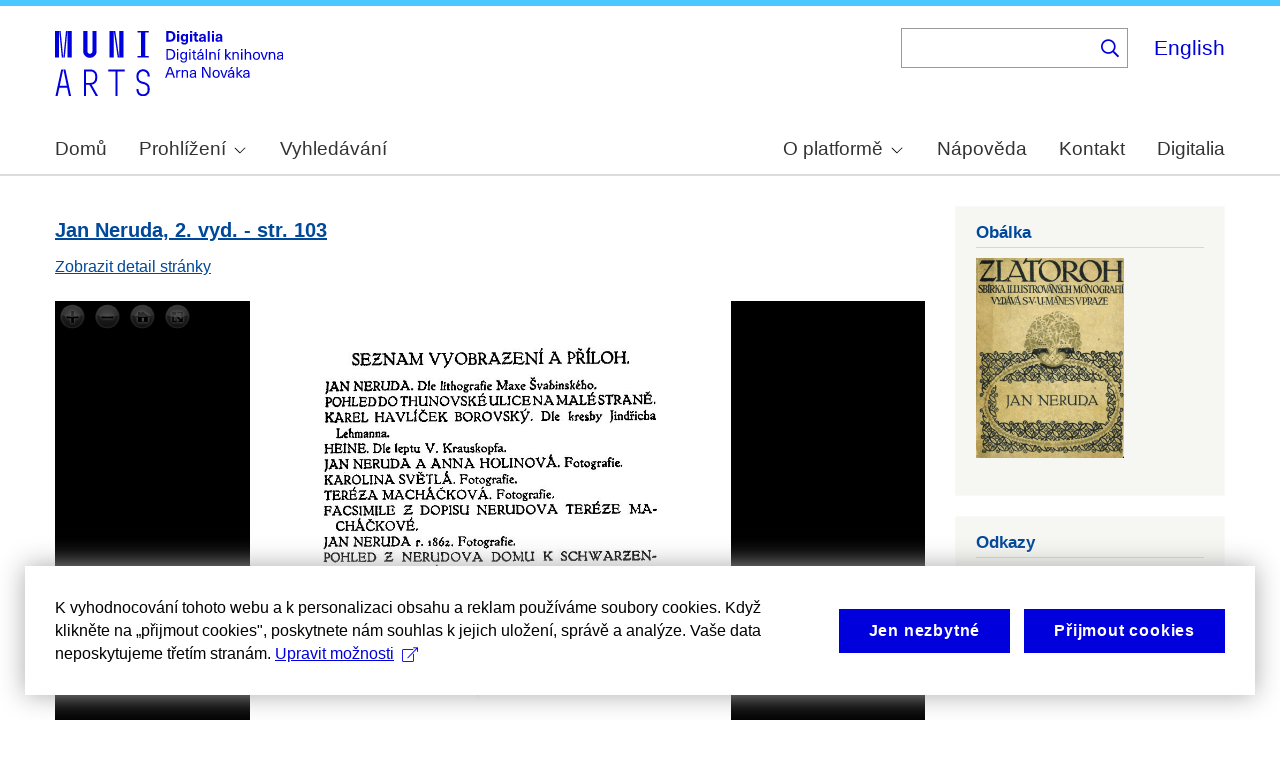

--- FILE ---
content_type: text/html; charset=UTF-8
request_url: https://arne-novak.phil.muni.cz/node/46/pages?page=112
body_size: 8735
content:
<!DOCTYPE html>
<html lang="cs" dir="ltr" prefix="wgs84_pos: http://www.w3.org/2003/01/geo/wgs84_pos#  org: https://www.w3.org/TR/vocab-org/#org:  xs: http://www.w3.org/2001/XMLSchema#  ldp: http://www.w3.org/ns/ldp#  dc11: http://purl.org/dc/elements/1.1/  dcterms: http://purl.org/dc/terms/  nfo: http://www.semanticdesktop.org/ontologies/2007/03/22/nfo/v1.1/  ebucore: http://www.ebu.ch/metadata/ontologies/ebucore/ebucore#  fedora: http://fedora.info/definitions/v4/repository#  owl: http://www.w3.org/2002/07/owl#  ore: http://www.openarchives.org/ore/terms/  rdf: http://www.w3.org/1999/02/22-rdf-syntax-ns#  rdau: http://rdaregistry.info/Elements/u/  islandora: http://islandora.ca/  pcdm: http://pcdm.org/models#  use: http://pcdm.org/use#  iana: http://www.iana.org/assignments/relation/  premis: http://www.loc.gov/premis/rdf/v1#  premis3: http://www.loc.gov/premis/rdf/v3/  co: http://purl.org/co/  content: http://purl.org/rss/1.0/modules/content/  dc: http://purl.org/dc/terms/  foaf: http://xmlns.com/foaf/0.1/  og: http://ogp.me/ns#  rdfs: http://www.w3.org/2000/01/rdf-schema#  schema: http://schema.org/  sioc: http://rdfs.org/sioc/ns#  sioct: http://rdfs.org/sioc/types#  skos: http://www.w3.org/2004/02/skos/core#  xsd: http://www.w3.org/2001/XMLSchema# ">
  <head>
    <meta charset="utf-8" />
<noscript><style>form.antibot * :not(.antibot-message) { display: none !important; }</style>
</noscript><meta name="title" content="Prohlížeč stran | Digitální knihovna Arna Nováka" />
<meta name="description" content="Arne Novák digital library." />
<meta name="abstract" content="(CS): Digitální knihovna obsahuje monografie Arna Nováka a díla, ke kterým napsal úvod nebo doslov a u kterých autorský zákon umožňuje volné zpřístupnění. Najdete v ní díla Arna Nováka i dalších autorů. Provozována je na Filozofické fakultě Masarykovy univerzity. (EN): The Digital Library contains Arne Novák’s monographs and those works which he wrote an introduction or an epilogue for, subject to free accessibility under the Copyright Act. It contains works of Arne Novák as well as works of other authors. It operates at the Faculty of Arts, Masaryk University." />
<meta name="keywords" content="Arne Novák,digital library,monographs" />
<link rel="canonical" href="https://arne-novak.phil.muni.cz/cs/node/46/pages" />
<meta name="google-site-verification" content="yJjiVRaPQ6QJO8Au5DLPUY--pJyTJa3apjGTL7FQQRk" />
<meta name="Generator" content="Drupal 10 (https://www.drupal.org)" />
<meta name="MobileOptimized" content="width" />
<meta name="HandheldFriendly" content="true" />
<meta name="viewport" content="width=device-width, initial-scale=1.0" />
<link rel="icon" href="/core/misc/favicon.ico" type="image/vnd.microsoft.icon" />

    <title>Prohlížeč stran | Digitální knihovna Arna Nováka</title>
    <link rel="stylesheet" media="all" href="https://dan-demo.phil.muni.cz/sites/default/files/css/css_U6D_rkDS7cjVvfq8RpPyPgwmRApkZI5XJiQYP25UDxM.css?delta=0&amp;language=cs&amp;theme=islandora_muni&amp;include=[base64]" />
<link rel="stylesheet" media="all" href="https://dan-demo.phil.muni.cz/sites/default/files/css/css_p43HJfdbXFy7mo4fOsARx6-Z_tuCkKJZAYNrU-Yjy_w.css?delta=1&amp;language=cs&amp;theme=islandora_muni&amp;include=[base64]" />
<link rel="stylesheet" media="print" href="https://dan-demo.phil.muni.cz/sites/default/files/css/css_ZPTDtUZ0nXCC0rzYELA6v53AF5z0u_Xqk_JhYd7VmuA.css?delta=2&amp;language=cs&amp;theme=islandora_muni&amp;include=[base64]" />
<link rel="stylesheet" media="all" href="https://dan-demo.phil.muni.cz/sites/default/files/css/css_dv5s4AUXRTc-spyelypAzlB5ZQF9oB2AhZOIfQ_ndII.css?delta=3&amp;language=cs&amp;theme=islandora_muni&amp;include=[base64]" />

    
  </head>
  <body class="layout-one-sidebar layout-sidebar-second path-node">
        <a href="#main-content" class="visually-hidden focusable skip-link">
      Skip to main content
    </a>
    
      <div class="dialog-off-canvas-main-canvas" data-off-canvas-main-canvas>
    <div id="page-wrapper">
  <div id="page">
    <header id="header" class="header" role="banner">
      <div class="section layout-container clearfix">
        
          <div class="clearfix region region-header">
    <div id="block-islandora-muni-matomo" class="block block-simple-block block-simple-blockmatomo">
  
    
      <div class="content">
      <!-- Matomo --><script type="text/plain" class="mc-analytics">
  var _paq = window._paq = window._paq || [];
  /* tracker methods like "setCustomDimension" should be called before "trackPageView" */
  _paq.push(['trackPageView']);
  _paq.push(['enableLinkTracking']);
  (function() {
    var u="https://www.phil.muni.cz/matomo/";
    _paq.push(['setTrackerUrl', u+'matomo.php']);
    _paq.push(['setSiteId', '5']);
    var d=document, g=d.createElement('script'), s=d.getElementsByTagName('script')[0];
    g.async=true; g.src=u+'matomo.js'; s.parentNode.insertBefore(g,s);
  })();
</script><!-- End Matomo Code -->
    </div>
  </div>
<div id="block-islandora-muni-sitelogo" class="block block-simple-block block-simple-blocksite-logo">
  
      <h2>Site logo</h2>
    
      <div class="content">
      <p><a class="site-branding__logo" href="/cs" rel="home"><img alt="Home" src="/themes/custom/islandora_muni/platform_specific/images/logo-cs.svg"></a></p>

    </div>
  </div>
<div class="views-exposed-form bef-exposed-form block block-views block-views-exposed-filter-blocksearch-content-page-2" data-drupal-selector="views-exposed-form-search-content-page-2" id="block-islandora-muni-exposedformsearch-contentpage-2">
  
    
      <div class="content">
      <form action="/cs/search" method="get" id="views-exposed-form-search-content-page-2" accept-charset="UTF-8">
  <div class="form--inline clearfix">
  <div class="js-form-item form-item js-form-type-search-api-autocomplete form-type-search-api-autocomplete js-form-item-search form-item-search">
      
        <input data-drupal-selector="edit-search" data-search-api-autocomplete-search="search_content" class="form-autocomplete form-text" data-autocomplete-path="/cs/search_api_autocomplete/search_content?display=page_2&amp;&amp;filter=search" type="text" id="edit-search" name="search" value="" size="30" maxlength="128" />

        </div>
<div data-drupal-selector="edit-actions" class="form-actions js-form-wrapper form-wrapper" id="edit-actions"><input data-drupal-selector="edit-submit-search-content" type="submit" id="edit-submit-search-content" value="." class="button js-form-submit form-submit" />
</div>

</div>

</form>

    </div>
  </div>
<div class="language-switcher-language-url block block-language block-language-blocklanguage-interface" id="block-islandora-muni-languageswitcher" role="navigation">
  
    
      <div class="content">
      <ul class="links"><li hreflang="en" data-drupal-link-query="{&quot;page&quot;:&quot;112&quot;}" data-drupal-link-system-path="node/46/pages" class="en"><a href="/en/node/46/pages?page=112" class="language-link" hreflang="en" data-drupal-link-query="{&quot;page&quot;:&quot;112&quot;}" data-drupal-link-system-path="node/46/pages">English</a></li><li hreflang="cs" data-drupal-link-query="{&quot;page&quot;:&quot;112&quot;}" data-drupal-link-system-path="node/46/pages" class="cs is-active" aria-current="page"><a href="/cs/node/46/pages?page=112" class="language-link is-active" hreflang="cs" data-drupal-link-query="{&quot;page&quot;:&quot;112&quot;}" data-drupal-link-system-path="node/46/pages" aria-current="page">Čeština</a></li></ul>
    </div>
  </div>

  </div>

          <div class="region region-primary-menu">
    <div id="block-islandora-muni-mainmenu" class="block block-superfish block-superfishmain-menu">
  
    
      <div class="content">
      
<ul id="superfish-main-menu" class="menu sf-menu sf-main-menu sf-horizontal sf-style-none" role="menu" aria-label="Menu">
  

  
  <li id="main-menu-menu-link-content1ad81ef1-ca27-46c7-90b4-f7f385bf6956" class="sf-depth-1 sf-no-children sf-first" role="none">
    
          <a href="/cs" class="sf-depth-1 muni-menu-links" role="menuitem">Domů</a>
    
    
    
    
      </li>


            
  <li id="main-menu-menu-link-contentcb819eff-eb66-4821-8baa-21f3a30f89da" class="sf-depth-1 menuparent" role="none">
    
          <span class="sf-depth-1 muni-menu-links menuparent nolink" role="menuitem" aria-haspopup="true" aria-expanded="false">Prohlížení</span>
    
    
    
              <ul role="menu">
      
      

  
  <li id="main-menu-menu-link-content30e12808-9be0-4b0d-85b3-65bd1c79b25e" class="sf-depth-2 sf-no-children sf-first" role="none">
    
          <a href="/cs/titles" class="sf-depth-2 muni-menu-links" role="menuitem">Názvy</a>
    
    
    
    
      </li>


  
  <li id="main-menu-menu-link-contentba0ff0b6-6eef-4c3c-b104-875f6bf1f20c" class="sf-depth-2 sf-no-children sf-last" role="none">
    
          <a href="/cs/authors" class="sf-depth-2 muni-menu-links" role="menuitem">Autoři</a>
    
    
    
    
      </li>



              </ul>
      
    
    
      </li>


  
  <li id="main-menu-menu-link-content0c4638cc-ace7-4661-9aa7-e3db1493e32f" class="sf-depth-1 sf-no-children" role="none">
    
          <a href="/cs/search" class="sf-depth-1 muni-menu-links" role="menuitem">Vyhledávání</a>
    
    
    
    
      </li>


            
  <li id="main-menu-menu-link-contentf978af2f-acec-4007-a2b9-4fdfcefbc4e3" class="sf-depth-1 menuparent" role="none">
    
          <span class="sf-depth-1 muni-menu-links menuparent nolink" role="menuitem" aria-haspopup="true" aria-expanded="false">O platformě</span>
    
    
    
              <ul role="menu">
      
      

  
  <li id="main-menu-menu-link-contenta8138c2c-f069-4df0-ae45-094b2c5cbdeb" class="sf-depth-2 sf-no-children sf-first" role="none">
    
          <a href="/cs/about" class="sf-depth-2 muni-menu-links" role="menuitem">Základní informace</a>
    
    
    
    
      </li>


  
  <li id="main-menu-menu-link-content9de61a53-8e11-4af2-8fa4-d566fbcc1789" class="sf-depth-2 sf-no-children sf-last" role="none">
    
          <a href="/cs/arne-novak" class="sf-depth-2 muni-menu-links" role="menuitem">Arne Novák</a>
    
    
    
    
      </li>



              </ul>
      
    
    
      </li>


  
  <li id="main-menu-menu-link-contentf25fc721-37af-465c-858a-d8e71f0c54f6" class="sf-depth-1 sf-no-children" role="none">
    
          <a href="/cs/help" class="sf-depth-1 muni-menu-links" role="menuitem">Nápověda</a>
    
    
    
    
      </li>


  
  <li id="main-menu-menu-link-content41b7457a-1ebd-49ba-9a5e-f51f8f86ccb3" class="sf-depth-1 sf-no-children" role="none">
    
          <a href="/cs/contact" class="sf-depth-1 muni-menu-links" role="menuitem">Kontakt</a>
    
    
    
    
      </li>


  
  <li id="main-menu-menu-link-content60212fc8-29ea-4e11-b84e-29d67f63ab89" class="sf-depth-1 sf-no-children sf-last" role="none">
    
          <a href="https://digitalia.phil.muni.cz/" class="sf-depth-1 muni-menu-links sf-external" role="menuitem">Digitalia</a>
    
    
    
    
      </li>


</ul>

    </div>
  </div>
<div id="block-islandora-muni-translatelinktodigitaliainmenu" class="block block-simple-block block-simple-blocktranslate-link-to-digitalia-in-menu">
  
    
      <div class="content">
      <script>
if (document.documentElement.lang === 'en') {
  var links = document.getElementsByClassName('muni-menu-links');
  links[links.length-1].setAttribute("href", "https://digitalia.phil.muni.cz/en");
}
</script>
    </div>
  </div>

  </div>

      </div>
    </header>
            <div id="main-wrapper" class="layout-main-wrapper layout-container clearfix">
      <div id="main" class="layout-main clearfix">
        
        <main id="content" class="column main-content" role="main">
          <section class="section">
            <a id="main-content" tabindex="-1"></a>
              <div class="region region-content">
    <div data-drupal-messages-fallback class="hidden"></div><div id="block-islandora-muni-content" class="block block-system block-system-main-block">
  
    
      <div class="content">
      <div class="views-element-container"><div class="view view-book-pages view-id-book_pages view-display-id-page_1 js-view-dom-id-974d3226e941b9bca0461b75f911d6a28523b9c537d7df68bc5c89b85ec069b8">
  
    
      
      <div class="view-content">
          <div class="views-row">
<article data-history-node-id="11632" about="/cs/node/11632" class="node node--type-page node--promoted node--view-mode-token clearfix">
  <header>
    
            <h2 class="node__title">
        <a href="/cs/node/11632" rel="bookmark"><span class="field field--name-title field--type-string field--label-hidden">Jan Neruda, 2. vyd. - str. 103</span>
</a>
      </h2>
        
      </header>
  <div class="node__content clearfix">
    <div class="views-element-container"><div class="view view-eva view-page-link-to-self view-id-page_link_to_self view-display-id-entity_view_1 js-view-dom-id-0e094bce6896f086fea9b93ca7d1d605dd8e948c201917ead8102b63ac218e76">
  
    

  
  

      <div class="views-row"><div class="views-field views-field-view-node"><span class="field-content"><a href="/cs/node/11632" hreflang="cs">Zobrazit detail stránky</a></span></div></div>

  
  

  
  

      <footer>
      <br>
    </footer>
  
  </div>
</div>
<div class="views-element-container"><div class="view view-eva view-openseadragon-media-evas view-id-openseadragon_media_evas view-display-id-entity_view_1 js-view-dom-id-545e1cc9fc73301ec118da777eaa3ba90c773e84b7fc31866bc443050ae48322">
  
    

  
  

      <div class="views-row"><article class="media media--type-page-scan media--view-mode-open-seadragon">
  
      
            <div class="field field--name-field-media-image field--type-image field--label-hidden field__item"><div  class="openseadragon-viewer" id="openseadragon-viewer-11694"></div>
</div>
      
  </article>
</div>

  
  

  
  

  
  </div>
</div>

  </div>
</article>
</div>

    </div>
  
        <nav class="pager" role="navigation" aria-labelledby="pagination-heading">
    <h4 id="pagination-heading" class="visually-hidden">Pagination</h4>
    <ul class="pager__items js-pager__items">
                    <li class="pager__item pager__item--first">
          <a href="?page=0" title="Go to first page">
            <span class="visually-hidden">First page</span>
            <span aria-hidden="true">« První strana</span>
          </a>
        </li>
                          <li class="pager__item pager__item--previous">
          <a href="?page=111" title="Go to previous page" rel="prev">
            <span class="visually-hidden">Previous page</span>
            <span aria-hidden="true">‹‹ Předchozí strana</span>
          </a>
        </li>
                          <li class="pager__item pager__item--ellipsis" role="presentation">&hellip;</li>
                                      <li class="pager__item pager__item--ellipsis" role="presentation">&hellip;</li>
                          <li class="pager__item pager__item--next">
          <a href="?page=113" title="Go to next page" rel="next">
            <span class="visually-hidden">Next page</span>
            <span aria-hidden="true">Další strana ››</span>
          </a>
        </li>
                          <li class="pager__item pager__item--last">
          <a href="?page=128" title="Go to last page">
            <span class="visually-hidden">Last page</span>
            <span aria-hidden="true">Poslední strana »</span>
          </a>
        </li>
          </ul>
  </nav>

            <div class="view-footer">
      <div class="view view-book-pager view-id-book_pager view-display-id-block_1 js-view-dom-id-1d27156b4d096f30d8de1dad6df4a58059c81ccc83a8a8007b688cd36d529382">
  
    
      <div class="view-header">
      <br>
    </div>
      
      <div class="view-content">
      <div class="item-list pager-item2">
  
  <ul class="pager-item-list">

          <li class="pager-item-row2"><div class="views-field views-field-field-weight-value"><div class="field-content"><a href="/cs/node/46/pages?page=111%20">102</a></div></div></li>
          <li class="pager-item-row2"><div class="views-field views-field-field-weight-value"><div class="field-content"><a href="/cs/node/46/pages?page=112%20">103</a></div></div></li>
          <li class="pager-item-row2"><div class="views-field views-field-field-weight-value"><div class="field-content"><a href="/cs/node/46/pages?page=113%20">104</a></div></div></li>
          <li class="pager-item-row2"><div class="views-field views-field-field-weight-value"><div class="field-content"><a href="/cs/node/46/pages?page=114%20">[P1]</a></div></div></li>
          <li class="pager-item-row2"><div class="views-field views-field-field-weight-value"><div class="field-content"><a href="/cs/node/46/pages?page=115%20">[P2]</a></div></div></li>
          <li class="pager-item-row2"><div class="views-field views-field-field-weight-value"><div class="field-content"><a href="/cs/node/46/pages?page=116%20">[P3]</a></div></div></li>
          <li class="pager-item-row2"><div class="views-field views-field-field-weight-value"><div class="field-content"><a href="/cs/node/46/pages?page=117%20">[P4]</a></div></div></li>
          <li class="pager-item-row2"><div class="views-field views-field-field-weight-value"><div class="field-content"><a href="/cs/node/46/pages?page=118%20">[P5]</a></div></div></li>
          <li class="pager-item-row2"><div class="views-field views-field-field-weight-value"><div class="field-content"><a href="/cs/node/46/pages?page=119%20">[P6]</a></div></div></li>
          <li class="pager-item-row2"><div class="views-field views-field-field-weight-value"><div class="field-content"><a href="/cs/node/46/pages?page=120%20">[P7]</a></div></div></li>
          <li class="pager-item-row2"><div class="views-field views-field-field-weight-value"><div class="field-content"><a href="/cs/node/46/pages?page=121%20">[P8]</a></div></div></li>
          <li class="pager-item-row2"><div class="views-field views-field-field-weight-value"><div class="field-content"><a href="/cs/node/46/pages?page=122%20">[P9]</a></div></div></li>
          <li class="pager-item-row2"><div class="views-field views-field-field-weight-value"><div class="field-content"><a href="/cs/node/46/pages?page=123%20">[P10]</a></div></div></li>
          <li class="pager-item-row2"><div class="views-field views-field-field-weight-value"><div class="field-content"><a href="/cs/node/46/pages?page=124%20">[P11]</a></div></div></li>
          <li class="pager-item-row2"><div class="views-field views-field-field-weight-value"><div class="field-content"><a href="/cs/node/46/pages?page=125%20">[P12]</a></div></div></li>
          <li class="pager-item-row2"><div class="views-field views-field-field-weight-value"><div class="field-content"><a href="/cs/node/46/pages?page=126%20">[P13]</a></div></div></li>
          <li class="pager-item-row2"><div class="views-field views-field-field-weight-value"><div class="field-content"><a href="/cs/node/46/pages?page=127%20">[P14]</a></div></div></li>
          <li class="pager-item-row2"><div class="views-field views-field-field-weight-value"><div class="field-content"><a href="/cs/node/46/pages?page=128%20">[P15]</a></div></div></li>
    
  </ul>

</div>

    </div>
  
          </div>

    </div>
    </div>
</div>

    </div>
  </div>

  </div>

          </section>
        </main>
                          <div id="sidebar-second" class="column sidebar">
            <aside class="section" role="complementary">
                <div class="region region-sidebar-second">
    <div class="views-element-container block block-views block-views-blockbook-covers-block-1" id="block-islandora-muni-views-block-book-covers-block-1">
  
      <h2>Obálka</h2>
    
      <div class="content">
      <div><div class="view view-book-covers view-id-book_covers view-display-id-block_1 js-view-dom-id-3a3d05bdff20fe88f763145c7f0436bbfd10e984ee7f0663b29762a30fae1473">
  
    
      
      <div class="view-content">
          <div class="views-row"><article class="media media--type-book-cover media--view-mode-source">
  
      
            <div class="field field--name-field-media-image field--type-image field--label-hidden field__item">  <img loading="lazy" src="/cs/_flysystem/fedora/books/cover/18702.gif" width="148" height="200" typeof="foaf:Image" />

</div>
      
  </article>
</div>

    </div>
  
          </div>
</div>

    </div>
  </div>
<div class="views-element-container block block-views block-views-blockbook-links-block-1" id="block-islandora-muni-views-block-book-links-block-1">
  
      <h2>Odkazy</h2>
    
      <div class="content">
      <div><div class="view view-book-links view-id-book_links view-display-id-block_1 js-view-dom-id-1df1aef321cd43c88bbd197cd2cd74d1488f2685bc069ebbac2842ede88b9b9b">
  
    
      
      <div class="view-content">
          <div class="views-row"><div class="views-field views-field-nothing"><span class="field-content"><a href="/node/46">Přehled o díle</a></span></div><div class="views-field views-field-field-weight-value"><div class="field-content"><a href="/cs/node/46/pages?page=8">Titulní strana</a></div></div><div class="views-field views-field-field-weight-value-1"><div class="field-content"><a href="/cs/node/46/pages?page=112">Stránka s obsahem</a></div></div></div>

    </div>
  
            <div class="view-footer">
      <div class="view view-book-parts view-id-book_parts view-display-id-default js-view-dom-id-568b0cc0462c5e9a89a0da335b4b218f9cd941544e897c3217c23bdf7ac87357">
  
    
      
  
          </div>

    </div>
    </div>
</div>

    </div>
  </div>

  </div>

            </aside>
          </div>
              </div>
    </div>
        <footer class="site-footer">
      <div class="layout-container">
                  <div class="site-footer__top clearfix">
              <div class="region region-footer-first">
    <div id="block-islandora-muni-footercopyright" class="block block-simple-block block-simple-blockfooter-copyright">
  
    
      <div class="content">
      <p>©&nbsp;<script>const datey = new Date(); document.write(datey.getFullYear());</script> <a href="https://muni.cz/">Masarykova univerzita</a><br><a href="mailto:digitalia@phil.muni.cz">Webmaster</a> | <a class="mc-open-dialog" href="#">Cookies</a></p>
    </div>
  </div>
<div id="block-islandora-muni-footerlogos" class="block block-simple-block block-simple-blockfooter-logos">
  
    
      <div class="content">
      <p><a href="https://digitalia.phil.muni.cz/o-nas/lindatclariah-cz" target="_blank"><img src="/themes/custom/islandora_muni/images/LINDAT-CLARIAH-cz-small.png" alt="LINDAT CLARIAH"></a><a href="https://knihovna.phil.muni.cz/cs/" target="_blank"><img class="footer-icon" src="/themes/custom/islandora_muni/images/phil-lib-cs.svg" alt="FF MU Library"></a> <a href="https://kisk.phil.muni.cz/cs/" target="_blank"><img class="footer-icon" src="/themes/custom/islandora_muni/images/phil-kisk-cs.svg" alt="KISK FF MU"></a></p>

    </div>
  </div>
<div id="block-islandora-muni-cookies-consent-cs" class="block block-simple-block block-simple-blockcookies-consent-cs">
  
    
      <div class="content">
      <script>
!function(i,c){i.muniCookies=c;var s=document.createElement("script");s.src=c.scriptUrl+"main.js",document.head.appendChild(s)}(window,{
scriptUrl: 'https://cdn.muni.cz/Scripts/libs/muni-cookies/',
lang: 'cs',
customStyle: true,
key: 'd2868d50-d6fd-4c91-a599-5b0e432fe89e'})
</script>
    </div>
  </div>

  </div>

            
            
            
          </div>
                      </div>
    </footer>
  </div>
</div>

  </div>

    
    <script type="application/json" data-drupal-selector="drupal-settings-json">{"path":{"baseUrl":"\/","pathPrefix":"cs\/","currentPath":"node\/46\/pages","currentPathIsAdmin":false,"isFront":false,"currentLanguage":"cs","currentQuery":{"page":"112"}},"pluralDelimiter":"\u0003","suppressDeprecationErrors":true,"ajaxPageState":{"libraries":"[base64]","theme":"islandora_muni","theme_token":null},"ajaxTrustedUrl":{"\/cs\/search":true},"openseadragon":{"openseadragon-viewer-11694":{"basePath":{},"fitToAspectRatio":0,"options":{"id":"openseadragon-viewer-11694","prefixUrl":"https:\/\/cdnjs.cloudflare.com\/ajax\/libs\/openseadragon\/2.4.2\/images\/","tileSources":["https:\/\/dan-demo.phil.muni.cz\/iiif\/2\/https%3A%2F%2Farne-novak.phil.muni.cz%2Fcs%2F_flysystem%2Ffedora%2Fpages%2Fscan%2F18815.png"],"fit_to_aspect_ratio":0,"tabIndex":0,"debugMode":0,"debugGridColor":"#437AB2","blendTime":0,"alwaysBlend":0,"autoHideControls":1,"immediateRender":0,"defaultZoomLevel":0,"opacity":1,"degrees":0,"homeFillsViewer":0,"panHorizontal":1,"panVertical":1,"constrainDuringPan":0,"wrapHorizontal":0,"wrapVertical":0,"minZoomImageRatio":0.9,"maxZoomPixelRatio":1.1,"smoothTileEdgesMinZoom":1.1,"autoResize":1,"preserveImageSizeOnResize":0,"minScrollDeltaTime":50,"pixelsPerWheelLine":40,"visibilityRatio":0.5,"imageLoaderLimit":0,"clickTimeThreshold":300,"clickDistThreshold":5,"dblClickTimeThreshold":300,"dblClickDistThreshold":20,"springStiffness":6.5,"animationTime":1.2,"gestureSettingsMouse":{"scrollToZoom":1,"clickToZoom":1,"dblClickToZoom":0,"pinchToZoom":0,"flickEnabled":0,"flickMinSpeed":120,"flickMomentum":0.25,"pinchRotate":0},"gestureSettingsTouch":{"scrollToZoom":0,"clickToZoom":0,"dblClickToZoom":1,"pinchToZoom":1,"flickEnabled":1,"flickMinSpeed":120,"flickMomentum":0.25,"pinchRotate":0},"gestureSettingsPen":{"scrollToZoom":0,"clickToZoom":1,"dblClickToZoom":0,"pinchToZoom":0,"flickEnabled":0,"flickMinSpeed":120,"flickMomentum":0.25,"pinchRotate":0},"gestureSettingsUnknown":{"scrollToZoom":1,"clickToZoom":0,"dblClickToZoom":1,"pinchToZoom":1,"flickEnabled":1,"flickMinSpeed":120,"flickMomentum":0.25,"pinchRotate":0},"zoomPerClick":2,"zoomPerScroll":1.2,"zoomPerSecond":1,"controlsFadeDelay":2000,"controlsFadeLength":1500,"maxImageCacheCount":200,"timeout":30000,"useCanvas":1,"minPixelRatio":0.5,"mouseNavEnabled":1,"sequenceControlAnchor":"TOP_LEFT","navPrevNextWrap":0,"showNavigator":0,"navigatorPosition":"TOP_RIGHT","navigatorSizeRatio":0.2,"navigatorMaintainSizeRatio":0,"navigatorAutoResize":1,"navigatorAutoFade":1,"navigatorRotate":1,"showNavigationControl":1,"navigationControlAnchor":"TOP_LEFT","showZoomControl":1,"showHomeControl":1,"showFullPageControl":1,"showRotationControl":0,"preserveViewport":0,"preserveOverlays":0,"showReferenceStrip":0,"referenceStripScroll":"horizontal","referenceStripPosition":"BOTTOM_LEFT","referenceStripSizeRatio":0.2,"collectionMode":0,"collectionRows":3,"collectionColumns":0,"collectionLayout":"horizontal","collectionTileSize":800,"collectionTileMargin":80,"compositeOperation":"","placeholderFillStyle":"","minZoomLevel":"","maxZoomLevel":"","navigatorTop":"","navigatorLeft":"","navigatorHeight":"","navigatorWidth":"","showSequenceControl":true,"sequenceMode":false,"initialPage":0,"referenceStripHeight":"","referenceStripWidth":"","crossOriginPolicy":false,"ajaxWithCredentials":false,"tileSize":256}}},"superfish":{"superfish-main-menu":{"id":"superfish-main-menu","sf":{"animation":{"opacity":"show","height":"show"},"speed":"fast","autoArrows":true,"dropShadows":true},"plugins":{"smallscreen":{"cloneParent":0,"mode":"window_width","expandText":"Rozbalit","collapseText":"Sbalit"},"supposition":true,"supersubs":true}}},"search_api_autocomplete":{"search_content":{"auto_submit":true}},"user":{"uid":0,"permissionsHash":"2a81622aa6a25aa7f4b2810d7784607de30ff6049bd0de5071b08f0cb82940de"}}</script>
<script src="/core/assets/vendor/jquery/jquery.min.js?v=3.7.1"></script>
<script src="/core/assets/vendor/once/once.min.js?v=1.0.1"></script>
<script src="https://dan-demo.phil.muni.cz/sites/default/files/languages/cs_qVKEPBm55AVhIWNN-5k-LvlhOblyoD1mhL0bJ7lbHr0.js?t954x1"></script>
<script src="/core/misc/drupalSettingsLoader.js?v=10.6.2"></script>
<script src="/core/misc/drupal.js?v=10.6.2"></script>
<script src="/core/misc/drupal.init.js?v=10.6.2"></script>
<script src="/core/assets/vendor/jquery.ui/ui/version-min.js?v=10.6.2"></script>
<script src="/core/assets/vendor/jquery.ui/ui/data-min.js?v=10.6.2"></script>
<script src="/core/assets/vendor/jquery.ui/ui/disable-selection-min.js?v=10.6.2"></script>
<script src="/core/assets/vendor/jquery.ui/ui/jquery-patch-min.js?v=10.6.2"></script>
<script src="/core/assets/vendor/jquery.ui/ui/scroll-parent-min.js?v=10.6.2"></script>
<script src="/core/assets/vendor/jquery.ui/ui/unique-id-min.js?v=10.6.2"></script>
<script src="/core/assets/vendor/jquery.ui/ui/focusable-min.js?v=10.6.2"></script>
<script src="/core/assets/vendor/jquery.ui/ui/keycode-min.js?v=10.6.2"></script>
<script src="/core/assets/vendor/jquery.ui/ui/plugin-min.js?v=10.6.2"></script>
<script src="/core/assets/vendor/jquery.ui/ui/widget-min.js?v=10.6.2"></script>
<script src="/core/assets/vendor/jquery.ui/ui/labels-min.js?v=10.6.2"></script>
<script src="/core/assets/vendor/jquery.ui/ui/widgets/autocomplete-min.js?v=10.6.2"></script>
<script src="/core/assets/vendor/jquery.ui/ui/widgets/menu-min.js?v=10.6.2"></script>
<script src="/core/assets/vendor/tabbable/index.umd.min.js?v=6.3.0"></script>
<script src="/core/misc/autocomplete.js?v=10.6.2"></script>
<script src="/modules/contrib/better_exposed_filters/js/better_exposed_filters.js?t954x1"></script>
<script src="/modules/custom/digitalia_muni_general_includes/js/language_switcher_update.js?t954x1"></script>
<script src="https://cdnjs.cloudflare.com/ajax/libs/openseadragon/2.4.2/openseadragon.min.js"></script>
<script src="/modules/contrib/openseadragon/js/openseadragon_viewer.js?v=1.x"></script>
<script src="/core/misc/progress.js?v=10.6.2"></script>
<script src="/core/assets/vendor/loadjs/loadjs.min.js?v=4.3.0"></script>
<script src="/core/misc/debounce.js?v=10.6.2"></script>
<script src="/core/misc/announce.js?v=10.6.2"></script>
<script src="/core/misc/message.js?v=10.6.2"></script>
<script src="/core/misc/ajax.js?v=10.6.2"></script>
<script src="/core/misc/jquery.tabbable.shim.js?v=10.6.2"></script>
<script src="/core/misc/position.js?v=10.6.2"></script>
<script src="/modules/contrib/search_api_autocomplete/js/search_api_autocomplete.js?t954x1"></script>
<script src="/modules/contrib/superfish/js/superfish.js?v=2.0"></script>
<script src="/libraries/drupal-superfish/superfish.js?t954x1"></script>
<script src="/libraries/drupal-superfish/jquery.hoverIntent.minified.js?t954x1"></script>
<script src="/libraries/drupal-superfish/sfsmallscreen.js?t954x1"></script>
<script src="/libraries/drupal-superfish/supersubs.js?t954x1"></script>
<script src="/libraries/drupal-superfish/supposition.js?t954x1"></script>

  </body>
</html>
